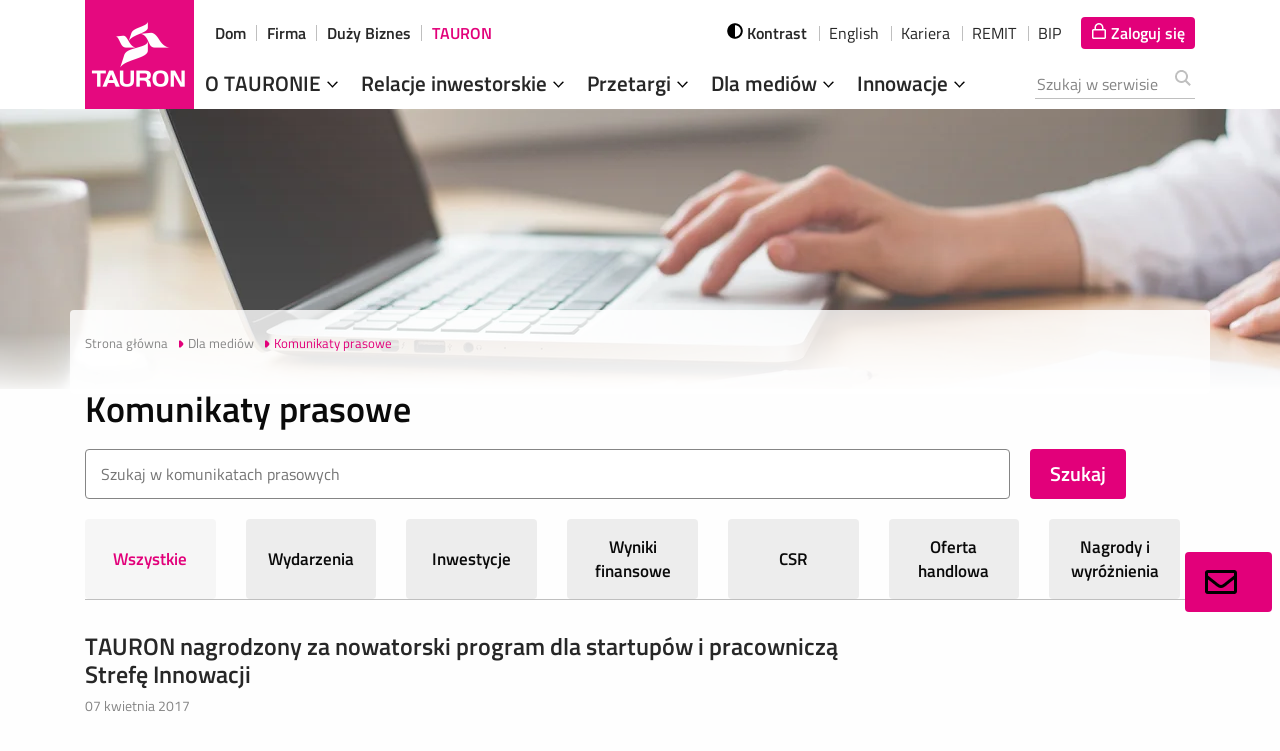

--- FILE ---
content_type: image/svg+xml;charset=UTF-8
request_url: https://media.tauron.pl/__system/resource/174/73/img/svg-sprite.svg
body_size: 7460
content:
<svg xmlns="http://www.w3.org/2000/svg" xmlns:xlink="http://www.w3.org/1999/xlink"><defs><linearGradient id="a"><stop offset="0" stop-color="#fff"/><stop offset="1" stop-color="#fff" stop-opacity="0"/></linearGradient><linearGradient xlink:href="#a" id="b" gradientUnits="userSpaceOnUse" gradientTransform="matrix(-.59146 0 0 .59146 210.022 142.232)" x1="-344.153" y1="274.711" x2="-395.849" y2="425.4"/></defs><symbol id="image-address-card" viewBox="0 0 512 512"><path d="M464 64H48a48 48 0 00-48 48v288a48 48 0 0048 48h416a48 48 0 0048-48V112a48 48 0 00-48-48zm16 336c0 8.82-7.18 16-16 16H48c-8.82 0-16-7.18-16-16V112c0-8.82 7.18-16 16-16h416c8.82 0 16 7.18 16 16v288zm-44-80H332a12 12 0 01-12-12v-8a12 12 0 0112-12h104a12 12 0 0112 12v8a12 12 0 01-12 12zm0-64H332a12 12 0 01-12-12v-8a12 12 0 0112-12h104a12 12 0 0112 12v8a12 12 0 01-12 12zm0-64H332a12 12 0 01-12-12v-8a12 12 0 0112-12h104a12 12 0 0112 12v8a12 12 0 01-12 12zm-197.57 65.95A79.6 79.6 0 00256 208c0-44.11-35.89-80-80-80s-80 35.89-80 80a79.6 79.6 0 0017.57 49.95C75.25 270.55 64 305.7 64 326.36V340c0 24.26 19.74 44 44 44h136c24.26 0 44-19.74 44-44v-13.64c0-20.83-11.44-55.88-49.58-68.41zM176 160a48 48 0 110 96 48 48 0 010-96zm80 180a12 12 0 01-12 12H108a12 12 0 01-12-12v-13.64a40 40 0 0129.01-38.46l20.64-5.9c9.37 3.86 19.61 6 30.35 6s20.98-2.14 30.35-6l20.64 5.9A40 40 0 01256 326.36V340z"/></symbol><symbol id="image-adjust" viewBox="0 0 512 512"><path d="M8 256c0 136.97 111.03 248 248 248s248-111.03 248-248S392.97 8 256 8 8 119.03 8 256zm248 184V72c101.7 0 184 82.31 184 184 0 101.7-82.31 184-184 184z"/></symbol><symbol id="image-angle-down" viewBox="0 0 256 512"><path d="M119.5 326.9L3.5 209.1c-4.7-4.7-4.7-12.3 0-17l7.1-7.1c4.7-4.7 12.3-4.7 17 0L128 287.3l100.4-102.2c4.7-4.7 12.3-4.7 17 0l7.1 7.1c4.7 4.7 4.7 12.3 0 17L136.5 327a12.1 12.1 0 01-17-.1z"/></symbol><symbol id="image-arrow-left" viewBox="0 0 448 512"><path d="M257.5 445.1l-22.2 22.2a23.9 23.9 0 01-33.9 0L7 273a23.9 23.9 0 010-33.9L201.4 44.7a23.9 23.9 0 0133.9 0l22.2 22.2c9.5 9.5 9.3 25-.4 34.3L136.6 216H424c13.3 0 24 10.7 24 24v32c0 13.3-10.7 24-24 24H136.6l120.5 114.8c9.8 9.3 10 24.8.4 34.3z"/></symbol><symbol id="image-arrow-right" viewBox="0 0 448 512"><path d="M190.5 66.9l22.2-22.2a23.9 23.9 0 0133.9 0L441 239a23.9 23.9 0 010 33.9L246.6 467.3a23.9 23.9 0 01-33.9 0l-22.2-22.2c-9.5-9.5-9.3-25 .4-34.3L311.4 296H24c-13.3 0-24-10.7-24-24v-32c0-13.3 10.7-24 24-24h287.4L190.9 101.2c-9.8-9.3-10-24.8-.4-34.3z"/></symbol><symbol id="image-arrow" viewBox="0 0 24 24"><path d="M13.03 1l-2.85 2.83L16.35 10H0v4h16.35l-6.17 6.17L13.02 23 24 12z"/></symbol><symbol id="image-arrow1" viewBox="0 0 24 24"><path fill="#e2007a" d="M13.03 1l-2.85 2.83L16.35 10H0v4h16.35l-6.17 6.17L13.02 23 24 12z"/></symbol><symbol id="image-at" viewBox="0 0 512 512"><path d="M256 8C118.94 8 8 118.92 8 256c0 137.06 110.92 248 248 248a248.6 248.6 0 00147.1-48.32 11.97 11.97 0 002.09-17.21l-5.08-6.2a11.96 11.96 0 00-16.3-2.13A216.5 216.5 0 01256 472c-119.37 0-216-96.6-216-216 0-119.38 96.6-216 216-216 118.44 0 216 80.02 216 200 0 72.87-52.82 108.24-116.06 108.24-19.74 0-23.7-10.82-19.5-33.87L368.5 150.3a12 12 0 00-11.77-14.3H344.3a12 12 0 00-11.78 9.72c-2.3 11.84-2.86 13.46-3.86 25.64-11.73-27.07-38.64-43.02-73.37-43.02-68.05 0-133.18 62.95-133.18 157.03 0 61.59 33.92 98.35 90.72 98.35 39.73 0 70.6-24.28 86.64-46.98-1.21 27.79 17.45 42.21 45.97 42.21C453.1 378.95 504 321.73 504 240 504 103.81 393.86 8 256 8zm-37.92 342.63c-36.68 0-58.58-25.11-58.58-67.17 0-74.69 50.77-121.54 97.22-121.54 38.85 0 58.1 27.79 58.1 65.73 0 58.13-38.37 122.98-96.74 122.98z"/></symbol><symbol id="image-audio" viewBox="0 0 24 24"><path d="M4.52 21A5.56 5.56 0 010 15.5c0-2.62 1.73-5.2 5.28-5.5A9.03 9.03 0 003 16c0 1.78.62 3.6 1.52 5zM24 15.5c0 2.4-1.55 4.89-4.5 5.5a9.03 9.03 0 00-.78-11c3.55.3 5.28 2.89 5.28 5.5zm-5.07-7.49c.94.09 1.78.3 2.53.6C20.19 4.23 16.79 1 12 1 7.21 1 3.83 4.23 2.56 8.6c.74-.3 1.58-.5 2.52-.59A7.54 7.54 0 0112 3.98c3.08 0 5.58 1.5 6.93 4.03zM12 9a7 7 0 100 14 7 7 0 000-14zm-2 11v-8l6 4-6 4z"/></symbol><symbol id="image-caret-right-light" viewBox="0 0 24 24"><path d="M5 3l3.06-3L20 12 8.06 24 5 21l9-9z"/></symbol><symbol id="image-caret-right" viewBox="0 0 24 24"><path fill="#e2007a" d="M6 0l12 12L6 24z"/></symbol><symbol id="image-chevron-double-left" viewBox="0 0 512 512"><path d="M34.5 239L228.9 44.7a23.9 23.9 0 0133.9 0l22.7 22.7a23.9 23.9 0 010 33.9L131.5 256l154 154.7c9.3 9.4 9.3 24.5 0 33.9l-22.7 22.7a23.9 23.9 0 01-33.9 0L34.5 273a24.2 24.2 0 010-34zm192 34l194.3 194.3a23.9 23.9 0 0033.9 0l22.7-22.7a23.9 23.9 0 000-33.9L323.5 256l154-154.7c9.3-9.4 9.3-24.5 0-33.9l-22.7-22.7a23.9 23.9 0 00-33.9 0L226.5 239a24.2 24.2 0 000 34z"/></symbol><symbol id="image-chevron-double-right" viewBox="0 0 512 512"><path d="M477.5 273L283.1 467.3a23.9 23.9 0 01-33.9 0l-22.7-22.7a23.9 23.9 0 010-33.9l154-154.7-154-154.7c-9.3-9.4-9.3-24.5 0-33.9l22.7-22.7a23.9 23.9 0 0133.9 0L477.5 239a24.2 24.2 0 010 34zm-192-34L91.1 44.7a23.9 23.9 0 00-33.9 0L34.5 67.4a23.9 23.9 0 000 33.9l154 154.7-154 154.7c-9.3 9.4-9.3 24.5 0 33.9l22.7 22.7a23.9 23.9 0 0033.9 0L285.5 273a24.2 24.2 0 000-34z"/></symbol><symbol id="image-clock" viewBox="0 0 512 512"><path d="M256 8C119 8 8 119 8 256s111 248 248 248 248-111 248-248S393 8 256 8zm0 448c-110.5 0-200-89.5-200-200S145.5 56 256 56s200 89.5 200 200-89.5 200-200 200zm61.8-104.4l-84.9-61.7c-3.1-2.3-4.9-5.9-4.9-9.7V116c0-6.6 5.4-12 12-12h32c6.6 0 12 5.4 12 12v141.7l66.8 48.6a12 12 0 012.6 16.8L334.6 349c-3.9 5.3-11.4 6.5-16.8 2.6z"/></symbol><symbol id="image-close" viewBox="0 0 24 24"><path d="M23.8 21.65l-6.2-6.2A9.74 9.74 0 100 9.73a9.74 9.74 0 0015.22 8.02L21.45 24l2.36-2.35zM2.86 9.73a6.88 6.88 0 1113.77.02 6.88 6.88 0 01-13.77-.02z"/></symbol><symbol id="image-download" viewBox="0 0 34.621 32.457"><path d="M17.31 17.31l8.66-8.65h-6.5V0h-4.32v8.65h-6.5l8.66 8.66zm7.87-3.54l-2.43 2.43 8.8 3.27-14.24 5.31-14.24-5.3 8.8-3.28-2.43-2.43L0 17.31v8.66l17.31 6.49 17.31-6.5v-8.65l-9.44-3.54zm0 0"/></symbol><symbol id="image-envelope" viewBox="0 0 512 512"><path d="M464 64H48a48 48 0 00-48 48v288a48 48 0 0048 48h416a48 48 0 0048-48V112a48 48 0 00-48-48zm0 48v40.8c-22.42 18.26-58.17 46.66-134.59 106.5-16.84 13.24-50.2 45.07-73.41 44.7-23.2.37-56.58-31.46-73.41-44.7C106.18 199.46 70.42 171.06 48 152.8V112h416zM48 400V214.4a17051.3 17051.3 0 00104.94 82.64c21.85 17.2 60.13 55.19 103.06 54.96 42.72.23 80.5-37.2 103.05-54.95A17038.4 17038.4 0 00464 214.4V400H48z"/></symbol><symbol id="image-fa-linkedin" viewBox="0 0 448 512"><path d="M416 32H31.9C14.3 32 0 46.5 0 64.3v383.4C0 465.5 14.3 480 31.9 480H416c17.6 0 32-14.5 32-32.3V64.3c0-17.8-14.4-32.3-32-32.3zM135.4 416H69V202.2h66.5V416zm-33.2-243c-21.3 0-38.5-17.3-38.5-38.5S80.9 96 102.2 96c21.2 0 38.5 17.3 38.5 38.5 0 21.3-17.2 38.5-38.5 38.5zm282.1 243h-66.4V312c0-24.8-.5-56.7-34.5-56.7-34.6 0-39.9 27-39.9 54.9V416h-66.4V202.2h63.7v29.2h.9c8.9-16.8 30.6-34.5 62.9-34.5 67.2 0 79.7 44.3 79.7 101.9V416z"/></symbol><symbol id="image-fa-twitter" viewBox="0 0 512 512"><path d="M459.37 151.72c.33 4.54.33 9.1.33 13.64 0 138.72-105.59 298.56-298.56 298.56-59.45 0-114.68-17.22-161.14-47.1 8.45.97 16.57 1.3 25.34 1.3 49.05 0 94.21-16.58 130.27-44.84a105.12 105.12 0 01-98.1-72.77c6.49.97 12.99 1.62 19.81 1.62 9.42 0 18.84-1.3 27.61-3.57A104.95 104.95 0 0120.8 195.57v-1.3a105.68 105.68 0 0047.43 13.32 104.86 104.86 0 01-46.78-87.39c0-19.49 5.2-37.36 14.3-52.95a298.27 298.27 0 00216.36 109.8c-1.62-7.8-2.6-15.91-2.6-24.03 0-57.83 46.78-104.94 104.94-104.94 30.2 0 57.5 12.67 76.67 33.14a206.6 206.6 0 0066.6-25.34 104.65 104.65 0 01-46.14 57.83c21.12-2.28 41.59-8.13 60.43-16.25a225.57 225.57 0 01-52.63 54.26z"/></symbol><symbol id="image-facebook-square" viewBox="0 0 448 512"><path d="M448 80v352c0 26.5-21.5 48-48 48h-85.3V302.8h60.6l8.7-67.6h-69.3V192c0-19.6 5.4-32.9 33.5-32.9H384V98.7c-6.2-.8-27.4-2.7-52.2-2.7-51.6 0-87 31.5-87 89.4v49.9H184v67.6h60.9V480H48c-26.5 0-48-21.5-48-48V80c0-26.5 21.5-48 48-48h352c26.5 0 48 21.5 48 48z"/></symbol><symbol id="image-facebook" viewBox="0 0 112.196 112.196"><circle cx="56.098" cy="56.098" r="56.098" fill="#3b5998"/><path d="M70.2 58.3h-10v36.67H45.01V58.29h-7.2V45.41h7.2v-8.34c0-5.97 2.84-15.3 15.3-15.3l11.24.04v12.51h-8.15c-1.34 0-3.22.67-3.22 3.51v7.59h11.34L70.2 58.29z" fill="#fff"/></symbol><symbol id="image-fb"><g transform="translate(-373.642 -318.344)"><rect transform="scale(-1 1)" ry="35.488" rx="35.488" y="328.344" x="-619.642" height="236" width="236" fill="#0037c1" fill-rule="evenodd"/><path d="M557.3 338.43H446c-29.47 0-53.18 23.92-53.18 53.62v108.59c.95 23.19 4.62 8.53 11.6-17.15 8.11-29.84 34.54-55.92 66.72-75.47 24.57-14.92 52.06-24.44 102.11-25.35 28.39-.51 25.88-36.84-15.96-44.24z" opacity=".3" fill="url(#b)" fill-rule="evenodd"/><path d="M544.54 538.5h-38.07v-92.91h-19.02v-32.02h19.02v-19.22c0-26.12 10.74-41.65 41.26-41.65h25.4v32.02h-15.88c-11.88 0-12.66 4.47-12.66 12.82l-.05 16.03h28.77l-3.37 32.02h-25.4v92.9z" fill="#fff"/></g></symbol><symbol id="image-google-plus-logo" viewBox="0 0 96.828 96.827"><path d="M62.62 0h-23.1C29.23 0 22.13 2.26 15.7 7.55c-5.04 4.35-8.05 10.67-8.05 16.91 0 9.62 7.33 19.83 20.91 19.83 1.3 0 2.75-.13 4.03-.25l-.19.46c-.54 1.3-1.06 2.54-1.06 4.47 0 3.75 1.8 6.06 3.56 8.3l.22.28-.4.03c-5.6.38-16.04 1.1-23.67 5.78-9 5.36-9.7 13.15-9.7 15.4 0 9 8.37 18.07 27.08 18.07 21.76 0 33.15-12 33.15-23.87 0-8.77-5.14-13.1-10.6-17.7l-4.6-3.58c-1.43-1.18-3.2-2.64-3.2-5.36 0-2.67 1.77-4.44 3.34-6l.16-.16c4.97-3.91 10.6-8.36 10.6-17.96 0-9.66-6.03-14.65-8.93-17.05h7.66c.1 0 .2-.03.27-.08l6.6-4.15a.5.5 0 00-.26-.92zm-28 91.53c-13.27 0-22.18-6.19-22.18-15.41 0-6.02 3.64-10.4 10.82-13 5.75-1.93 13.17-2.03 13.25-2.03 1.25 0 1.89 0 2.89.13 9.28 6.6 13.74 10.07 13.74 16.68 0 8.4-7.1 13.63-18.53 13.63zm-.13-50.77c-11.13 0-15.75-14.64-15.75-22.47 0-3.99.9-7.04 2.77-9.35a11.67 11.67 0 018.82-4.17C40.55 4.77 46.2 18.51 46.2 28c0 1.5 0 6.06-3.14 9.22a12.91 12.91 0 01-8.57 3.54zM94.98 45.22H82.81V33.1a.5.5 0 00-.5-.5h-5.23a.5.5 0 00-.5.5v12.12h-12.1a.5.5 0 00-.5.5v5.3c0 .28.22.5.5.5h12.1v12.21c0 .28.22.5.5.5h5.23a.5.5 0 00.5-.5v-12.2h12.17a.5.5 0 00.5-.5v-5.3a.5.5 0 00-.5-.5z"/></symbol><symbol id="image-home" viewBox="0 0 512 512"><path d="M509.8 227.5L448 177.8v-76c0-3.3-2.7-6-6-6h-20c-3.3 0-6 2.7-6 6v50.1L276.1 39.1a31.91 31.91 0 00-40.2 0L2.2 227.5c-2.6 2.1-3 5.9-.9 8.4l12.6 15.6c2.1 2.6 5.9 3 8.5.9L64 218.9v229c0 17.7 14.3 32 32 32h116c6.6 0 12-5.4 12-12V335.8l64 .3v132.2c0 6.6 5.4 12 12 12l116-.3c17.7 0 32-14.3 32-32V219l41.6 33.5c2.6 2.1 6.4 1.7 8.5-.9l12.6-15.6c2.1-2.6 1.6-6.4-.9-8.5zM416 448l-96 .3V316c0-6.6-5.4-12-12-12l-104-.3c-6.6 0-12 5.4-12 12V448H96V193.1l156.2-126c2.2-1.8 5.3-1.8 7.5 0l156.2 126V448z"/></symbol><symbol id="image-icon-facebook" viewBox="0 0 24 24"><path d="M9 8H6v4h3v12h5V12h3.64L18 8h-4V6.33c0-.95.2-1.33 1.11-1.33H18V0h-3.8C10.6 0 9 1.58 9 4.62V8z"/></symbol><symbol id="image-icon-linkedin" viewBox="0 0 24 24"><path d="M4.98 3.5C4.98 4.88 3.87 6 2.5 6S.02 4.88.02 3.5 1.13 1 2.5 1s2.48 1.12 2.48 2.5zM5 8H0v16h5V8zm7.98 0H8.01v16h4.97v-8.4c0-4.67 6.03-5.05 6.03 0V24H24V13.87c0-7.88-8.92-7.6-11.02-3.71V8z"/></symbol><symbol id="image-icon-twitter" viewBox="0 0 24 24"><path d="M24 4.56c-.88.39-1.83.65-2.83.77a4.93 4.93 0 002.17-2.72c-.95.56-2 .97-3.13 1.2a4.92 4.92 0 00-8.4 4.48C7.74 8.1 4.1 6.13 1.68 3.15A4.93 4.93 0 003.2 9.72a4.9 4.9 0 01-2.23-.61A4.93 4.93 0 004.91 14c-.69.18-1.45.23-2.22.08a4.93 4.93 0 004.6 3.42A9.9 9.9 0 010 19.54a13.94 13.94 0 007.55 2.21c9.14 0 14.3-7.72 14-14.64.95-.7 1.79-1.57 2.45-2.55z"/></symbol><symbol id="image-instagram" viewBox="0 0 448 512"><path d="M224.1 141c-63.6 0-114.9 51.3-114.9 114.9s51.3 114.9 114.9 114.9S339 319.5 339 255.9 287.7 141 224.1 141zm0 189.6c-41.1 0-74.7-33.5-74.7-74.7s33.5-74.7 74.7-74.7 74.7 33.5 74.7 74.7-33.6 74.7-74.7 74.7zm146.4-194.3c0 14.9-12 26.8-26.8 26.8a26.8 26.8 0 1126.8-26.8zm76.1 27.2c-1.7-35.9-9.9-67.7-36.2-93.9-26.2-26.2-58-34.4-93.9-36.2-37-2.1-147.9-2.1-184.9 0-35.8 1.7-67.6 9.9-93.9 36.1s-34.4 58-36.2 93.9c-2.1 37-2.1 147.9 0 184.9 1.7 35.9 9.9 67.7 36.2 93.9s58 34.4 93.9 36.2c37 2.1 147.9 2.1 184.9 0 35.9-1.7 67.7-9.9 93.9-36.2 26.2-26.2 34.4-58 36.2-93.9 2.1-37 2.1-147.8 0-184.8zM398.8 388a75.63 75.63 0 01-42.6 42.6c-29.5 11.7-99.5 9-132.1 9s-102.7 2.6-132.1-9A75.63 75.63 0 0149.4 388c-11.7-29.5-9-99.5-9-132.1s-2.6-102.7 9-132.1A75.63 75.63 0 0192 81.2c29.5-11.7 99.5-9 132.1-9s102.7-2.6 132.1 9a75.63 75.63 0 0142.6 42.6c11.7 29.5 9 99.5 9 132.1s2.7 102.7-9 132.1z"/></symbol><symbol id="image-linkedIn" viewBox="0 0 112.196 112.196"><circle cx="56.098" cy="56.097" r="56.098" fill="#007ab9"/><path d="M89.62 60.61v23.13H76.2V62.16c0-5.42-1.94-9.12-6.8-9.12-3.7 0-5.9 2.5-6.87 4.9a9.18 9.18 0 00-.45 3.27v22.53H48.7s.17-36.55 0-40.33h13.4v5.71l-.08.14h.09v-.14c1.78-2.74 4.95-6.66 12.08-6.66 8.82 0 15.44 5.77 15.44 18.15zM34.66 23.97c-4.6 0-7.6 3.01-7.6 6.97 0 3.87 2.92 6.97 7.42 6.97h.09c4.67 0 7.58-3.1 7.58-6.97-.09-3.96-2.9-6.97-7.5-6.97zm-6.8 59.77h13.41V43.4h-13.4v40.33z" fill="#f1f2f2"/></symbol><symbol id="image-lock-bold" viewBox="0 0 448 512"><path fill="currentColor" d="M400 192h-32v-46.6C368 65.8 304 .2 224.4 0 144.8-.2 80 64.5 80 144v48H48c-26.5 0-48 21.5-48 48v224c0 26.5 21.5 48 48 48h352c26.5 0 48-21.5 48-48V240c0-26.5-21.5-48-48-48zm-272-48c0-52.9 43.1-96 96-96s96 43.1 96 96v48H128v-48zm272 320H48V240h352v224z"/></symbol><symbol id="image-lock" viewBox="0 0 448 512"><path d="M400 224h-16v-62.5C384 73.1 312.9.3 224.5 0 136-.3 64 71.6 64 160v64H48c-26.5 0-48 21.5-48 48v192c0 26.5 21.5 48 48 48h352c26.5 0 48-21.5 48-48V272c0-26.5-21.5-48-48-48zM96 160c0-70.6 57.4-128 128-128s128 57.4 128 128v64H96v-64zm304 320H48c-8.8 0-16-7.2-16-16V272c0-8.8 7.2-16 16-16h352c8.8 0 16 7.2 16 16v192c0 8.8-7.2 16-16 16z"/></symbol><symbol id="image-logo" viewBox="0 0 184.2 92.6"><path d="M19.2 27.2C8.6 27.2 0 35.7 0 46.3a19.2 19.2 0 0038.4 0c-.1-10.6-8.7-19.1-19.2-19.1zm0 29.2c-5.5 0-10.1-4.5-10.1-10s4.5-10.1 10.1-10.1c5.5 0 10.1 4.5 10.1 10.1-.1 5.5-4.6 10-10.1 10zM165 27.2a19.2 19.2 0 10.01 38.41A19.2 19.2 0 00165 27.2zm0 29.2c-5.5 0-10.1-4.5-10.1-10s4.5-10.1 10.1-10.1a10.05 10.05 0 010 20.1zm-31-4.2l7.4 5.3c-3.5 4.8-9.1 8-15.5 8a19.2 19.2 0 010-38.4c6.4 0 12 3.1 15.5 8l-7.4 5.3c-1.8-2.5-4.8-4.2-8.1-4.2-5.5 0-10.1 4.5-10.1 10.1 0 5.5 4.5 10 10.1 10 3.3.1 6.3-1.6 8.1-4.1zM99.3 28v36.6h-9.4V28h9.4zm-19.1 0v36.6h-9.4L54 43.3v21.3h-9.4V28H54l16.8 21.4V28h9.4zM99.3 0v18.3h-9.4V0h9.4zm0 74.3v18.3h-9.4V74.3h9.4z" fill="#142341"/></symbol><symbol id="image-phone" viewBox="0 0 512 512"><path d="M487.78 24.05L387.03.81a31.23 31.23 0 00-35.75 18.14l-46.5 108.49a31.4 31.4 0 008.93 36.5L367.56 208A350.1 350.1 0 01208 367.56l-44.06-53.85a31.4 31.4 0 00-36.5-8.94l-108.5 46.5A31.23 31.23 0 00.82 387.04l23.24 100.75A31.1 31.1 0 0054.5 512C306.66 512 512 307.8 512 54.5a31.1 31.1 0 00-24.22-30.45zM55.1 480l-22.98-99.56 107.4-46.03 59.54 72.76c103.64-48.62 159.67-104.87 208.1-208.11l-72.75-59.53 46.03-107.4L480 55.1C479.68 289.7 289.64 479.68 55.1 480z"/></symbol><symbol id="image-play-button" viewBox="0 0 24 24"><path d="M12 2a10.01 10.01 0 010 20 10.01 10.01 0 010-20zm0-2a12 12 0 100 24 12 12 0 000-24zM9 17V7l9 5.15L9 17z"/></symbol><symbol id="image-preview" viewBox="0 0 34.621 32.457"><path d="M33.97 15.47a25.7 25.7 0 00-4.61-4.3c-3.84-2.82-8.01-4.31-12.08-4.31s-8.23 1.49-12.07 4.3a25.7 25.7 0 00-4.62 4.3l-.59.76.6.75c.06.09 1.74 2.19 4.61 4.3 3.84 2.82 8.01 4.3 12.07 4.3s8.24-1.48 12.08-4.3a25.69 25.69 0 004.61-4.3l.6-.75-.6-.75zm-16.69 7.3a6.56 6.56 0 01-6.35-8.2l-1.5-.25a8.04 8.04 0 002.37 7.81 21.26 21.26 0 01-5.1-2.77 25.45 25.45 0 01-3.55-3.14c.7-.75 1.92-1.95 3.55-3.14a21.19 21.19 0 015.1-2.78l1 1.13a6.56 6.56 0 114.48 11.34zm10.59-3.41a21.22 21.22 0 01-5.1 2.77 8.05 8.05 0 000-11.83 21.2 21.2 0 015.1 2.78 25.34 25.34 0 013.54 3.14c-.7.74-1.91 1.95-3.54 3.14zm0 0"/><path d="M13.11 14.94a4.35 4.35 0 101.15-1.87l2.15 2.43-3.3-.56zm0 0"/></symbol><symbol id="image-returnArrow" viewBox="0 0 24 24"><path d="M17.03 22.96C27.98 11.54 14.7 2.09 6.64 9.65L9.11 12H0V3.05l2.23 2.23c14.8-13.2 31.51 7.05 14.8 17.68z"/></symbol><symbol id="image-search" viewBox="0 0 24 24"><path class="st0" d="M23.8 21.65l-6.2-6.2A9.74 9.74 0 100 9.73a9.74 9.74 0 0015.22 8.02L21.45 24l2.36-2.35zM2.86 9.73a6.88 6.88 0 1113.77.02 6.88 6.88 0 01-13.77-.02z"/></symbol><symbol id="image-sort-up" viewBox="0 0 320 512"><path d="M32.03 224h255.93c28.43 0 42.77-34.49 22.63-54.63l-127.96-128a32 32 0 00-45.26 0L9.4 169.37C-10.7 189.47 3.55 224 32.03 224zM160 64l128 128H32L160 64z"/></symbol><symbol id="image-times" viewBox="0 0 384 512"><path d="M217.5 256l137.2-137.2c4.7-4.7 4.7-12.3 0-17l-8.5-8.5c-4.7-4.7-12.3-4.7-17 0L192 230.5 54.8 93.4c-4.7-4.7-12.3-4.7-17 0l-8.5 8.5c-4.7 4.7-4.7 12.3 0 17L166.5 256 29.4 393.2c-4.7 4.7-4.7 12.3 0 17l8.5 8.5c4.7 4.7 12.3 4.7 17 0L192 281.5l137.2 137.2c4.7 4.7 12.3 4.7 17 0l8.5-8.5c4.7-4.7 4.7-12.3 0-17L217.5 256z"/></symbol><symbol id="image-twitter-like" viewBox="0 0 54 72"><path d="M38.72 12c-7.18 0-11.16 7.3-11.72 8.13-.56-.82-4.5-8.13-11.72-8.13-6.49 0-11.75 6.16-11.75 12.65C3.53 39.96 21.9 55.9 27 56c5.1-.1 23.47-16.04 23.47-31.35C50.47 18.16 45.2 12 38.72 12z"/></symbol><symbol id="image-twitter-reply" viewBox="0 0 65 72"><path d="M41 31h-9V19a3 3 0 00-4.82-2.39l-21 16a3 3 0 000 4.78l21 16A3 3 0 0032 51V39h9c5.51 0 10 4.49 10 10a4 4 0 108 0c0-9.93-8.07-18-18-18z"/></symbol><symbol id="image-twitter-retweet" viewBox="0 0 75 72"><path d="M70.68 36.64A3 3 0 0068 35h-7V19a4 4 0 00-4-4H34a4 4 0 100 8h18a1 1 0 011 1v11h-7a3 3 0 00-2.42 4.77l11 15a3 3 0 004.84 0l11-15a3 3 0 00.26-3.13zM40 48H22a1 1 0 01-1-.96V36h7a3 3 0 002.42-4.77l-11-15a3 3 0 00-4.84 0l-11 15A3 3 0 006 36h7l.01 16a4 4 0 004 4h23a4 4 0 000-8z"/></symbol><symbol id="image-twitter" viewBox="0 0 112.197 112.197"><circle cx="56.099" cy="56.098" r="56.098" fill="#55acee"/><path d="M90.46 40.32a26.75 26.75 0 01-7.7 2.1 13.45 13.45 0 005.9-7.41 26.84 26.84 0 01-8.52 3.25A13.41 13.41 0 0057.3 50.5a38.06 38.06 0 01-27.64-14 13.4 13.4 0 004.15 17.9c-2.2-.08-4.26-.68-6.07-1.69v.17c0 6.5 4.62 11.92 10.75 13.15a13.36 13.36 0 01-6.05.23c1.7 5.33 6.66 9.2 12.52 9.32a26.9 26.9 0 01-19.85 5.55 37.93 37.93 0 0020.56 6.02C70.32 87.14 83.8 66.71 83.8 49c0-.58-.02-1.16-.04-1.73a27.2 27.2 0 006.7-6.94z" fill="#f1f2f2"/></symbol><symbol id="image-youtube-social" viewBox="0 0 300 300"><rect width="300" height="300" ry="49.138" fill="red"/><path d="M149.94 79.22s-63.22 0-79.09 4.13A26.14 26.14 0 0053 101.34c-4.13 15.86-4.13 48.72-4.13 48.72s0 32.99 4.13 48.6a25.74 25.74 0 0017.86 17.87c16 4.25 79.09 4.25 79.09 4.25s63.34 0 79.2-4.13a25.14 25.14 0 0017.75-17.86c4.25-15.74 4.25-48.6 4.25-48.6s.12-32.99-4.25-48.85a24.97 24.97 0 00-17.74-17.74c-15.87-4.38-79.21-4.38-79.21-4.38zm-20.12 40.48l52.6 30.36-52.6 30.24v-60.6z" fill="#fff"/></symbol></svg>